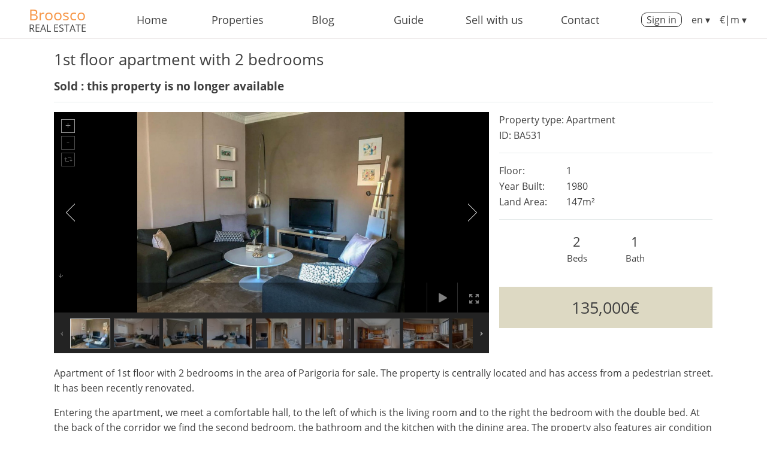

--- FILE ---
content_type: text/html; charset=utf-8
request_url: https://www.broosco.com/en/home+for+sale/Crete/Chania/1st+floor+apartment+with+2+bedrooms/1683/
body_size: 7922
content:
<!DOCTYPE html>
<html lang='en' xmlns='http://www.w3.org/1999/xhtml'>
<head>
<meta charset='utf-8' /><title>1st floor apartment with 2 bedrooms</title><meta name="X-UA-Compatible" content="IE=edge,chrome=1">
<meta name="viewport" content="width=device-width, initial-scale=1, maximum-scale=1"><meta name="description" content="Apartment for sale in -, Crete. 2 Bedrooms, 1 Bathrooms, built in 1980. Distance from City of Chania 2,7km." /><link rel="stylesheet" href="/jscss2/combined_cssconstantsresetResponsive12Styleeditorstyles168009375316800937531553096405168009375316804189531680093753-1680419289.css" type="text/css" media="all" /><link rel="stylesheet" href="/jscss2/controls-1680093753.css" type="text/css" media="all" /><link rel="stylesheet" href="/libs/unitegallery/dist/css/unite-gallery-1680093753.css" type="text/css" media="all" />
                   <link rel="stylesheet" href="/libs/unitegallery/dist/themes/default/ug-theme-default-1680093753.css" type="text/css" media="all" />
        <link rel="stylesheet" href="/jscss2/propertyview-1680418953.css" type="text/css" media="all" /><link rel="stylesheet" href="/jscss2/simplecontact-1680093753.css" type="text/css" media="all" />
        <meta property="og:title" content="1st floor apartment with 2 bedrooms" />
        <meta property="og:site_name" content="Broosco Real Estate" />
        <meta property="og:url" content="https://www.broosco.com/en/home+for+sale/Crete/Chania/1st+floor+apartment+with+2+bedrooms/1683/" />
        <meta property="og:description" content="Apartment of 1st floor with 2 bedrooms in the area of Parigoria for sale. The property is centrally located and has access from a pedestrian street. It has been recently renovated.
Entering the apartment, we meet a comfortable hall, to the left of which is the living room and to the right the bedroom with the double bed. At the back of the corridor we find the second bedroom, the bathroom and the kitchen with the dining area. The proper..." />
        
        <!-- <meta property="fb:app_id" content="" /> -->
        <meta property='og:image' content='https://www.broosco.com/resized/7e3/a9c2062fba0a6af51b035b835ffdd_1600_h_85.jpg' /><link rel='alternate' hreflang='en' href='https://www.broosco.com/en/home+for+sale/Crete/Chania/1st+floor+apartment+with+2+bedrooms/1683/' />
<link rel='alternate' hreflang='el' href='https://www.broosco.com/el/%CE%BA%CE%B1%CF%84%CE%BF%CE%B9%CE%BA%CE%AF%CE%B1+%CF%80%CF%81%CE%BF%CF%82+%CF%80%CF%8E%CE%BB%CE%B7%CF%83%CE%B7/%CE%9A%CF%81%CE%AE%CF%84%CE%B7/%CE%A7%CE%B1%CE%BD%CE%B9%CE%AC/%CE%94%CE%B9%CE%B1%CE%BC%CE%AD%CF%81%CE%B9%CF%83%CE%BC%CE%B1+%CE%BC%CE%B5+2+%CF%85_%CE%B4/1683/' />
<link rel='alternate' hreflang='fr' href='https://www.broosco.com/fr/a+maison+a+vendre/Crete/Can%C3%A9e/Appartement+avec+2+chambres/1683/' />
<link rel='alternate' hreflang='de' href='https://www.broosco.com/de/haus+wohnung+zu+verkaufen/Kreta/Chania/1st+floor+apartment+with+2+bedrooms/1683/' />
<link rel="canonical" href="https://www.broosco.com/en/home+for+sale/Crete/Chania/1st+floor+apartment+with+2+bedrooms/1683/" /></head><body ><script>
  (function(i,s,o,g,r,a,m){i['GoogleAnalyticsObject']=r;i[r]=i[r]||function(){
  (i[r].q=i[r].q||[]).push(arguments)},i[r].l=1*new Date();a=s.createElement(o),
  m=s.getElementsByTagName(o)[0];a.async=1;a.src=g;m.parentNode.insertBefore(a,m)
  })(window,document,'script','//www.google-analytics.com/analytics.js','ga');
  ga('create', 'UA-60045725-1', 'auto');
  
            ga('set', 'dimension1', '1683'); 
            ga('set', 'dimension2', 'info');
            ga('set', 'dimension3', '105');ga('set', 'dimension4', 'en');
  ga('send', 'pageview');
</script>
        <!-- Matomo -->
        <script>
          var _paq = window._paq = window._paq || [];
          /* tracker methods like 'setCustomDimension' should be called before 'trackPageView' */
          _paq.push(['disableCookies']);
          _paq.push(['setCustomDimension', 1, '0001683_en']);_paq.push(['setCustomDimension', 3, '105']);_paq.push(['setCustomDimension', 4, 'en']);
          _paq.push(['trackPageView']);
          _paq.push(['enableLinkTracking']);
          (function() {
            var u='https://www.broosco.com/ms/';
            _paq.push(['setTrackerUrl', u+'matomo.php']);
            _paq.push(['setSiteId', '3']);
            var d=document, g=d.createElement('script'), s=d.getElementsByTagName('script')[0];
            g.async=true; g.src=u+'matomo.js'; s.parentNode.insertBefore(g,s);
          })();
        </script>
        <!-- End Matomo Code -->
        

<div class='container row onlyprint'><div class='col span_12 clr'>broosco.com</div></div><nav><div class="navigation"><div class="navigationcontainer">
			<div class="logocontainer en">
                <span><a href="/" title="Broosco Home">Broosco</a></span><span><a href="/" title="Broosco Home">Real Estate</a></span>
			</div>
        
            <div class="mainmenu">
                <ul><li><a href="/">Home</a></li><li><a href="/en/for_sale/homes/">Properties</a></li><li><a href="/en/blog/">Blog</a></li><li><a href="/en/guide/property-transfer-in-greece/">Guide</a></li><li><a href="/en/sell/">Sell with us</a></li><li><a href="/contact/">Contact</a></li></ul>
            </div>
        <div class="navigationcontainer mobilehamburger"><span onclick="toggleMobileMenu()">&#9776;<span class="mobilemenutext">MENU</span></span></div><div class="toprightlinks"><div class="logincontainer"><a class="button1" href="/login.php?&redirect=https%3A%2F%2Fwww.broosco.com%3A443%2Fen%2Fhome%2Bfor%2Bsale%2FCrete%2FChania%2F1st%2Bfloor%2Bapartment%2Bwith%2B2%2Bbedrooms%2F1683%2F">Sign in</a></div><div class="langtext pointerclass" title="Change language" onclick="openLangOverlay();">en &#9662;</div><div class="globe pointercursor" title="Currency and units" onclick="openCurrencyOverlay();">€|m &#9662;</div></div></div></div><div class='fixedmenuspacer'>&nbsp;</div>
            <div class="mobilemenu">
                <div class="closemobile" onclick="toggleMobileMenu()"></div>
                <ul><li><a href="/">Home</a></li><li><a href="/en/for_sale/homes/">Properties</a></li><li><a href="/en/blog/">Blog</a></li><li><a href="/en/guide/property-transfer-in-greece/">Guide</a></li><li><a href="/en/sell/">Sell with us</a></li><li><a href="/contact/">Contact</a></li></ul>
            </div>
        </nav><main role="main">
<div class="container paddingLRmobile">
    <div class="row gutters">
        <div class="col span_12 clr" >
            <div class="spacer20px"></div>
                        <div class="prshowhead">
                        <div class="prshowtitlelinks"><span class="prcontrol favoritescontrol  sold" data-prid="1683" onclick="togglePrFavorite(1683, this, event)" title=""><i class="iconactive bricon-heart"></i><i class="iconinactive bricon-heart-empty"></i></span></div>
                        
                            <h1>1st floor apartment with 2 bedrooms</h1><h3 class="notforsalesubtitle "> Sold : this property is no longer available</h3>
                        
                </div>
                <div class="clearer divider" style="margin-bottom:1em;margin-top:1em;"></div><div class="container row "><div class="col span_12 "><div id="propertyinfoimagecontainer"><div id="ugallery130497" data-idpostfix="130497" class="aunitegallery" style="width:100%;z-index:100;"><img alt=""
                     src="/resized/7e3/a9c2062fba0a6af51b035b835ffdd_88_h_85.jpg"
                     data-image="/resized/7e3/a9c2062fba0a6af51b035b835ffdd_1600_h_85.jpg"
                     data-description=""
                     ><img alt=""
                     src="/resized/8cc/97beb073f2aa398b58b4d40344a23_88_h_85.jpg"
                     data-image="/resized/8cc/97beb073f2aa398b58b4d40344a23_1600_h_85.jpg"
                     data-description=""
                     ><img alt=""
                     src="/resized/da8/a8eb583fced40a4fbd5ef0f08af7a_88_h_85.jpg"
                     data-image="/resized/da8/a8eb583fced40a4fbd5ef0f08af7a_1600_h_85.jpg"
                     data-description=""
                     ><img alt=""
                     src="/resized/ecb/6ea4990a0e3d133ac5bd8b36f013d_88_h_85.jpg"
                     data-image="/resized/ecb/6ea4990a0e3d133ac5bd8b36f013d_1600_h_85.jpg"
                     data-description=""
                     ><img alt=""
                     src="/resized/586/49b6e1343432c027dfaae3c59dc3e_88_h_85.jpg"
                     data-image="/resized/586/49b6e1343432c027dfaae3c59dc3e_1600_h_85.jpg"
                     data-description=""
                     ><img alt=""
                     src="/resized/096/7fa695579c954000ab02eff6bd069_88_h_85.jpg"
                     data-image="/resized/096/7fa695579c954000ab02eff6bd069_1600_h_85.jpg"
                     data-description=""
                     ><img alt=""
                     src="/resized/73c/003acf13b96c29d9a39ec96322f04_88_h_85.jpg"
                     data-image="/resized/73c/003acf13b96c29d9a39ec96322f04_1600_h_85.jpg"
                     data-description=""
                     ><img alt=""
                     src="/resized/08f/b981cf2efc0d98a7c04734f4d2009_88_h_85.jpg"
                     data-image="/resized/08f/b981cf2efc0d98a7c04734f4d2009_1600_h_85.jpg"
                     data-description=""
                     ><img alt=""
                     src="/resized/6ee/9fb2504949bffa7002b3b0ce7e97b_88_h_85.jpg"
                     data-image="/resized/6ee/9fb2504949bffa7002b3b0ce7e97b_1600_h_85.jpg"
                     data-description=""
                     ><img alt=""
                     src="/resized/ec3/da0c5c1d2eb89164702845e3aa90e_88_h_85.jpg"
                     data-image="/resized/ec3/da0c5c1d2eb89164702845e3aa90e_1600_h_85.jpg"
                     data-description=""
                     ><img alt=""
                     src="/resized/7b8/c37aa9141c4672125ee42185a9107_88_h_85.jpg"
                     data-image="/resized/7b8/c37aa9141c4672125ee42185a9107_1600_h_85.jpg"
                     data-description=""
                     ><img alt=""
                     src="/resized/a88/a77849eb82ff0b18e16f057cc1cab_88_h_85.jpg"
                     data-image="/resized/a88/a77849eb82ff0b18e16f057cc1cab_1600_h_85.jpg"
                     data-description=""
                     ><img alt=""
                     src="/resized/52c/f7e324d6a21a3f175204ee3871127_88_h_85.jpg"
                     data-image="/resized/52c/f7e324d6a21a3f175204ee3871127_1600_h_85.jpg"
                     data-description=""
                     ><img alt=""
                     src="/resized/292/9c29ab2fa557aedb168e58bd5b79c_88_h_85.jpg"
                     data-image="/resized/292/9c29ab2fa557aedb168e58bd5b79c_1600_h_85.jpg"
                     data-description=""
                     ><img alt=""
                     src="/resized/da9/ae8a3173b8f51276235fc58ffeb98_88_h_85.jpg"
                     data-image="/resized/da9/ae8a3173b8f51276235fc58ffeb98_1600_h_85.jpg"
                     data-description=""
                     ><img alt=""
                     src="/resized/285/2cce6c45c4c009170e9194ed53d04_88_h_85.jpg"
                     data-image="/resized/285/2cce6c45c4c009170e9194ed53d04_1600_h_85.jpg"
                     data-description=""
                     ><img alt=""
                     src="/resized/4e0/cc4a7a8bc95fb5e43705b1d92de0b_88_h_85.jpg"
                     data-image="/resized/4e0/cc4a7a8bc95fb5e43705b1d92de0b_1600_h_85.jpg"
                     data-description=""
                     ><img alt=""
                     src="/resized/8cc/d01756b304659b23616c206163db3_88_h_85.jpg"
                     data-image="/resized/8cc/d01756b304659b23616c206163db3_1600_h_85.jpg"
                     data-description=""
                     ><img alt=""
                     src="/resized/936/f3c804210062876c5ea60c12c21e0_88_h_85.jpg"
                     data-image="/resized/936/f3c804210062876c5ea60c12c21e0_1600_h_85.jpg"
                     data-description=""
                     ></div></div><div class='prtablebesideimgcontainer'><table class="prtablebesideimg width100"><tr><td colspan="2" style="position:relative">Property type: Apartment</td></tr><tr><td colspan="2">ID: BA531</td></tr></table><div class="divider spacer" style=""></div><table class="prtablebesideimg secondndtdleftpadding"><tr><td>Floor:</td><td>1</td></tr><tr><td>Year Built:</td><td>1980</td></tr><tr><td>Land Area:</td><td>147m²</td></tr></table><div class="divider spacer" style=""></div><table class="prtablebesideimg width100"><tr><td colspan="2"><table class="prtablebesideimgbedsbaths"><tr><td style=""><div class='review2rows bed'>2<br><span>Beds</span></div></td><td style=""><div class='review2rows bath'>1<br><span>Bath</span></div></td></tr></table></td></tr></table><div class="purchaseprice2">135,000€</div><table class="prtablebesideimg width100"></table></div></div></div><div class="row"><div class="span_12"><div class="prviewdescr biggerlineheight"><p>Apartment of 1st floor with 2 bedrooms in the area of Parigoria for sale. The property is centrally located and has access from a pedestrian street. It has been recently renovated.</p>
<p>Entering the apartment, we meet a comfortable hall, to the left of which is the living room and to the right the bedroom with the double bed. At the back of the corridor we find the second bedroom, the bathroom and the kitchen with the dining area. The property also features air condition units, solar water heater and storage.</p>
<p>The apartment is located within walking distance of both the beach of Nea Chora and the Golden Coast (Hrisi Akti) while the city centre is less than 3 km away.</p></div></div></div><div class="row"><div class="span_12"><h2  class="sectionheading">Features</h2></div><table class="propertyfeatures en"><tr><td><span>Facilities</span></td><td><span class='propertyattribute '>Storage room</span><span class="featureseparator">|</span></td></tr></table><table class="propertyfeatures en"><tr><td><span>Amenities</span></td><td><span class='propertyattribute '>Fitted kitchen</span><span class="featureseparator">|</span><span class='propertyattribute '>Telephone line</span><span class="featureseparator">|</span><span class='propertyattribute '>Internet access</span><span class="featureseparator">|</span></td></tr></table><table class="propertyfeatures en"><tr><td><span>Security</span></td><td><span class='propertyattribute '>Penthouse</span><span class="featureseparator">|</span></td></tr></table><table class="propertyfeatures en"><tr><td><span>Heating/Cooling</span></td><td><span class='propertyattribute '>Aircondition</span><span class="featureseparator">|</span></td></tr></table><table class="propertyfeatures en"><tr><td><span>Energy Performance</span></td><td><span class='propertyattribute '>Energy class: Ζ</span><span class="featureseparator">|</span><span class='propertyattribute '>Solarwater heater</span><span class="featureseparator">|</span></td></tr></table><table class="propertyfeatures en"><tr><td><span>View</span></td><td><span class='propertyattribute '>Mountain</span><span class="featureseparator">|</span><span class='propertyattribute '>City</span><span class="featureseparator">|</span></td></tr></table></div><div class="row"><div class="span_12"><h2   class="sectionheading">Location: -</h2></div></div><div class="row"><div class="span_4 col"><div class="distancetablecontainer"><h3 class="keyfeaturesheading2 distance">Points of Interest</h3><table class="keyfeaturestable distance"><tr><td>City of Chania</td><td>2,7km</td></tr><tr><td>Chania Airport</td><td>16,1km</td></tr><tr><td>Souda Harbour (Chania)</td><td>8,2km</td></tr><tr><td>Chania Hospital</td><td>4,6km</td></tr><tr><td>Venetian Harbor</td><td>3,2km</td></tr></table></div><div class="distancetablecontainer"><h3 class="keyfeaturesheading2 distance">Settlements</h3><table class="keyfeaturestable distance"><tr><td>Agii Apostoloi</td><td>2,4km</td></tr><tr><td>Daratsos</td><td>2,8km</td></tr><tr><td>Pervolia</td><td>3,6km</td></tr><tr><td>Galatas</td><td>3,8km</td></tr><tr><td>Mournies</td><td>4,6km</td></tr></table></div><div class="distancetablecontainer"><h3 class="keyfeaturesheading2 distance">Beaches</h3><table class="keyfeaturestable distance"><tr><td>Hrisi Akti</td><td>1,4km</td></tr><tr><td>Nea Chora</td><td>1,4km</td></tr><tr><td>Agii Apostoli</td><td>2,3km</td></tr><tr><td>Glaros</td><td>2,6km</td></tr><tr><td>Koum Kapi</td><td>3,2km</td></tr></table></div>			</div>				<div class="span_8 col">				<div id="map-canvas"></div>			</div>	</div><div class='row'><div class='col span_12'><h2 class="sectionheading">Cost and Taxes</h2></div></div><div class='row'><div class='col span_6'><table class="coststable"><tr class="costsspecialrow"><td>Asking Price</td><td>135,000€</td></tr></table><table class="coststable"><tr><td>Real Estate transfer tax</td><td>4,172€</td></tr><tr><td>Value added tax</td><td>-</td></tr><tr class="costsspecialrow"><td>Estimated total ammount for taxes</td><td>4,172€</td></tr></table><table class="coststable"><tr><td>Estimated Realtor 's commission</td><td>3,348€</td></tr><tr><td>Estimated Notary 's Fees</td><td>2,511€</td></tr><tr><td>Estimated Attorney 's Fees  (optional)</td><td>2,511€</td></tr><tr class="costsspecialrow"><td>Total amount for fees (VAT is included)</td><td>8,370€</td></tr></table><table class="coststable"><tr><td>Land Registry</td><td>810€</td></tr><tr><td>Closing costs</td><td>-</td></tr><tr class="costsspecialrow"><td>Total potential expenses</td><td>810€</td></tr></table></div><div class='col span_6'><div class="coststotaldiv"><div>Estimated Total Buying Cost</div><div class="coststotaldiv2">148,352€</div></div></div></div><div class='row'  ><div class='col span_6'><div class='row' id='notesarea' ><div class='col span_12'><h2 class="sectionheading" style="">My Notes</h2></div></div><div id="notewidget" class="row" ><div class="col span_12 "><section class='contentitems'></section><p>Please <a href='/login.php?&redirect=https%3A%2F%2Fwww.broosco.com%3A443%2Fen%2Fhome%2Bfor%2Bsale%2FCrete%2FChania%2F1st%2Bfloor%2Bapartment%2Bwith%2B2%2Bbedrooms%2F1683%2F%23notesarea'>Sign in</a> to use tis functionality</p><p>&nbsp;</p><p>Don&#39;t have an account? <a href='/signup.php?'>Sign up now!</a> </div></div></div><div class='col span_6'><div class='row'><div class='col span_12'><h2 class="sectionheading">Request more Info</h2></div></div><div class="row"><div class="col span_12 "><p style='margin-bottom:0.4em;font-size:110%;font-weight:bold;'>1st floor apartment with 2 bedrooms | <span style='font-weight:normal'>ID: BA531</span></p><form action="#0" class="simplecontactform ">
                <input type="hidden" name="formtype" value="more info">
                <input type="hidden" name="relatedPropertyId" value="1683">
                <div class="contactfields"><input type="text" name="fullname" id="fullnameid" value="" placeholder="Full name" required><input type="email" name="email" id="emailid" value="" placeholder="Email address" required><input type="text" name="tel" id="telid" value="" placeholder="Phone number" required></div><div class="messagefield"><textarea name="message" id="messageid" required placeholder="Any questions for us?"></textarea></div><button onclick="submitsimplecontactform(event)">Send</button></form>
            <p class="successmessage" style="display:none">Your message has been sent.</p></div></div></div></div><div class='row'><div class='col span_12'><h2 class="sectionheading">Similar Properties</h2></div></div><div class='row'><div class='col span_12'><label>Distance <select id='similarradius' onchange='refreshSimilar()'><option value='5'>up to 5km</option><option selected value='10'>up to 10km</option><option value='20'>up to 20km</option><option value='30'>up to 30km</option></select></label></div></div>            <div class="row">            <div class="col span_12 similarcontent">                            </div>            </div>                                    
			

		</div>

	</div>
</div>
</main>
<footer role="contentinfo">
            <div class="container_extended lightbg footerabout">
                <div class="container paddingLRmobile">
                    <div class="row gutters row1">
                        <div class="col span_6 clr">Broosco Real Estate</div>
                        <div class="col span_6 clr">
                        <a class="fb" rel="noopener"  target="_blank" title="Visit us on Facebook" href="https://www.facebook.com/pages/broosco/1557098884548807"></a>
                        <a class="tw" rel="noopener" target="_blank" title="Visit us on Twitter" href="https://twitter.com/BrooscoRE"></a>
                        <a class="in" rel="noopener" target="_blank" title="Visit us on Instagram" href="https://www.instagram.com/broosco_realestate_chania/"></a>
                        <a class="yt" rel="noopener" target="_blank" title="Visit us on Youtube" href="https://www.youtube.com/channel/UCRZ90guM7Uii5hiWb2APZKA/feed"></a>
                        <a class="pi" rel="noopener" target="_blank" title="Visit us on Pinterest" href="https://gr.pinterest.com/brooscorealestate/"></a>
                        </div>
                    </div>
                    <div class="row gutters row2">
                        <div class="col span_12 clr"></div>
                    </div>
                </div>
            </div>
            
            <div class="container_extended darkbg footercolumns">
                <div class="container paddingLRmobile">
                    <div class="row gutters">
                        <div  class="col span_12 clr col4col2col1">
                            <div class="">
                                <h3>The company</h3>
                                <!--<div class="footerheading">Property Consultans LP</div>-->
                                <p class="specialfootercolor">License No: 186541958000</p>
                                <p class="specialfootercolor">VAT Nr: EL130224476</p>
                                <p class="specialfootercolor">Established: 2014</p>
                                <p class="footerbroosco"><span>Broosco</span><span>Real Estate</span></p>
                                <div class="spacer20px"></div>
                            </div>
                            <div class=""><h3>Get in touch</h3>
                                <div class="footerheading">Office address</div>
                                <p class="specialfootercolor">Akrotiri, Chania<br>
                                Chania, Crete, Greece</p>
                                <div class="footerheading">Call us</div>
                                <p class="specialfootercolor"><a href="tel:+30 28210 28104">+30 28210 28104</a></p>
                                <div class="footerheading">E-mail address</div>
                                <p class="specialfootercolor"><a href="mailto:info@broosco.com">info@broosco.com</a></p>
                                <div class="spacer20px"></div>
                            </div>
                            <div class=""><h3>Quick links</h3>
                                <p class="specialfootercolor"><a href="/">Home</a></p>
                                <p class="specialfootercolor"><a href="/en/about/">About us</a></p>
                                <!--<p class="specialfootercolor"><a href="/contact/">Contact us</a></p>-->
                                <!--<p class="specialfootercolor"><a href="/en/guide/property-transfer-in-greece/">Property Transfer in Greece</a></p>-->
                                <p class="specialfootercolor"><a href="/en/tools/total-cost/">Broosco Tools</a></p>
                                <p class="specialfootercolor"><a title="Residential properties for sale" href="/en/for_sale/homes/">Homes</a></p>
                                <p class="specialfootercolor"><a title="Land plots for sale" href="/en/for_sale/land/">Land</a></p>
                                <p class="specialfootercolor"><a title="Search for properties by map" href="/search/">Search by map</a></p>
                                <p class="specialfootercolor"><a title="Read our privacy policy" href="/privacy/">Privacy</a></p>
                                <div class="spacer20px"></div>
                            </div>
                            <div class=""><h3>Become a member</h3>
                                <p class="specialfootercolor">Become a Member of Broosco for free and gain access to on line tools that will upgrade your user experience.</p>
                                <div class="spacer15px"></div>
                                <a href="/signup.php" class="button3">Sign up</a>
                                <div class="spacer5px"></div>
                                <a href="/accounts/" class="button3 advantages">See all your advantages</a>
                                <div class="spacer20px"></div>
                            </div>
                        </div>
                    </div>
                </div>
            </div>
            </footer><link rel="stylesheet" href="/jscss2/overlay-1680093753.css" type="text/css" media="all" /><script  src="/jscss2/overlay-1680093753.js" charset="utf-8"></script> 
            <div id="currencyOverlay" class="overlay">

              <!-- Overlay content -->
              <div class="overlay-content">
                <a href="javascript:void(0)" class="closebtn" onclick="closeCurrencyOverlay()">&times;</a>

                <table><tr><th>Currency</th><th>&nbsp;&nbsp;&nbsp;&nbsp;&nbsp;&nbsp;&nbsp;</th><th>Units</th></tr><tr><td><ul><li><label><input type="radio" name="currencysetting" value="EUR"> EUR &euro;</label></li><li><label><input type="radio" name="currencysetting" value="USD" title="1&euro;=1.17420USD $"> USD - $ - </label></li><li><label><input type="radio" name="currencysetting" value="GBP" title="1&euro;=0.86810GBP £"> GBP - £ - </label></li></ul></td><td>&nbsp;</td><td><ul><li><label><input type="radio" name="metricsetting" value="m"> m/km/m²</label></li><li><label><input type="radio" name="metricsetting" value="f"> ft/mi/ft²</label></li></ul></td></tr></table><div class='button1 updatecurrencysettings' onclick='updateCurrencySettings()'>Save</div>

              </div>

            </div>
        
            <div id="langOverlay" class="overlay">
              <div class="overlay-content">
                <a href="javascript:void(0)" class="closebtn" onclick="closeLangOverlay()">&times;</a>

                <ul class="langmenu"><li><a  class="current"  href="/en/home+for+sale/Crete/Chania/1st+floor+apartment+with+2+bedrooms/1683/">English</a></li><li><a  href="/el/%CE%BA%CE%B1%CF%84%CE%BF%CE%B9%CE%BA%CE%AF%CE%B1+%CF%80%CF%81%CE%BF%CF%82+%CF%80%CF%8E%CE%BB%CE%B7%CF%83%CE%B7/%CE%9A%CF%81%CE%AE%CF%84%CE%B7/%CE%A7%CE%B1%CE%BD%CE%B9%CE%AC/%CE%94%CE%B9%CE%B1%CE%BC%CE%AD%CF%81%CE%B9%CF%83%CE%BC%CE%B1+%CE%BC%CE%B5+2+%CF%85_%CE%B4/1683/">Ελληνικά</a></li><li><a  href="/fr/a+maison+a+vendre/Crete/Can%C3%A9e/Appartement+avec+2+chambres/1683/">Français</a></li><li><a  href="/de/haus+wohnung+zu+verkaufen/Kreta/Chania/1st+floor+apartment+with+2+bedrooms/1683/">Deutsch</a></li></ul>

              </div>

            </div>
        <script src="https://ajax.googleapis.com/ajax/libs/jquery/3.2.1/jquery.min.js"></script><script>var BASE_URI='/';var PROPERTY_IMAGES_FOLDERNAME='propertyimages';var lang='en';var globalCurrency='EUR';var globalMetric='m';var isLogedIn=!1;var LANGS=["en","el","fr","de","ru"];var propertiesInFav=null</script><script  src="/jscss/realcommon-1668611472.js" charset="utf-8"></script> <script src="/jscss2/simplecontact-1680093753.js" charset="utf-8"></script> <script  src="//maps.googleapis.com/maps/api/js?v=3&amp;key=AIzaSyBK8fcGUY20M2VJKkLnkXFoyMr8siG0zOs"></script><link rel="stylesheet" type="text/css" href="/jscss/similar.css?a=2" media="all"><script type="text/javascript" src="/jscss/similar.js"></script><script src='/libs/unitegallery/dist/js/unitegallery.min.js' ></script><script  src="/libs/unitegallery/dist/themes/default/ug-theme-default-1680093753.js" ></script> <script  src="/jscss2/property-1680093753.js" ></script>         <script>
            var isResidential = false;
            var propertyId = 0;
            var similarwithpool = false;
            isResidential = true;
propertyId = 1683;
                var map;
                function initialize() {

                          var myLatlng = null;
                          var hasCoords = false;
                          myLatlng = new google.maps.LatLng(35.505926889855,23.998652968025);hasCoords = true;                          if (!hasCoords)
                              myLatlng = new google.maps.LatLng(35.515321,24.018159);

                          var isDraggable = $(document).width() > 600 ? true : false; // If document (your website) is wider than 480px, isDraggable = true, else isDraggable = false

                  var mapOptions = {
                                draggable: isDraggable,
                                scrollwheel: isDraggable,
                    zoom: 15,
                                streetViewControl: false,
                                maxZoom: 15,
                    center: myLatlng,
                                scrollwheel: false,
                                mapTypeId:google.maps.MapTypeId.HYBRID
                  };
                  map = new google.maps.Map(document.getElementById('map-canvas'),  mapOptions);
                          if (hasCoords) {
                            var marker = new google.maps.Marker({
                                position: myLatlng,
                                map: map,
                                title: 'Location of property'
                                });
                            }
                            // Create the DIV to hold the control and call the HomeControl() constructor
                            // passing in this DIV.
                            var homeControlDiv = document.createElement('div');
                            var homeControl = new CenterControl(homeControlDiv, map);

                            homeControlDiv.index = 1;
                            map.controls[google.maps.ControlPosition.TOP_RIGHT].push(homeControlDiv);
                }
                        function CenterControl(controlDiv, map) {

                          // Set CSS styles for the DIV containing the control
                          // Setting padding to 5 px will offset the control
                          // from the edge of the map.
                          controlDiv.style.padding = '5px';

                          // Set CSS for the control border.
                          var controlUI = document.createElement('div');
                          controlUI.style.backgroundColor = 'white';
                          controlUI.style.borderStyle = 'solid';
                          controlUI.style.borderWidth = '2px';
                          controlUI.style.cursor = 'pointer';
                          controlUI.style.textAlign = 'center';
                          controlUI.title = 'Click to set the map to Home';
                          controlDiv.appendChild(controlUI);

                          // Set CSS for the control interior.
                          var controlText = document.createElement('div');
                          controlText.style.fontFamily = 'Arial,sans-serif';
                          controlText.style.fontSize = '12px';
                          controlText.style.paddingLeft = '4px';
                          controlText.style.paddingRight = '4px';
                          controlText.innerHTML = '<strong>Recenter map on property</strong>';
                          controlUI.appendChild(controlText);

                          // Setup the click event listeners: simply set the map to Chicago.
                          controlUI.addEventListener('click', function() {
                            map.setCenter(new google.maps.LatLng(35.505926889855,23.998652968025))
                          });
                        }

                window.addEventListener('load', initialize);
            </script>
        <script  src="/jscss2/controltoggle-1680093753.js" charset="utf-8"></script> <link rel="stylesheet" type="text/css" href="/libs/fontello-13a9881e/css/fontello.css" media="all">
            <div id="loginOverlay" class="overlay">

              <!-- Overlay content -->
              <div class="overlay-content">
                <a href="javascript:void(0)" class="closebtn" onclick="closeLoginOverlay()">&times;</a>

                <p>Please  <a href='/login.php?&redirect=https%3A%2F%2Fwww.broosco.com%3A443%2Fen%2Fhome%2Bfor%2Bsale%2FCrete%2FChania%2F1st%2Bfloor%2Bapartment%2Bwith%2B2%2Bbedrooms%2F1683%2F'>Sign in</a> to use this functionality</p><p>Don&#39;t have an account? <a href='/signup.php?'>Sign up now!</a></p><p><a href='/accounts?'>see all your advantages</a></p>

              </div>

            </div>
        <!-- bottom scripts --><script>var uniteApi130497;jQuery(document).ready(function(){uniteApi130497=jQuery("#ugallery130497").unitegallery({"slider_textpanel_enable_title":!1,"thumb_fixed_size":!1,"slider_scale_mode":"down"})})</script></body></html>

--- FILE ---
content_type: text/css
request_url: https://www.broosco.com/libs/unitegallery/dist/css/unite-gallery-1680093753.css
body_size: 51585
content:
.ug-gallery-wrapper,.ug-gallery-wrapper *{transition:all!important;-o-transition:all!important;-webkit-transition:all;-moz-transition:all!important;-ms-transition:all!important;max-width:none}.ug-gallery-wrapper{z-index:0}.ug-item-wrapper img{width:auto;max-width:none;margin:0;padding:0}.ug-videoplayer-wrapper video{height:100%;width:100%;visibility:visible!important}.ug-rtl{direction:rtl}.ug-gallery-wrapper{overflow:hidden;position:relative;font-family:Arial,Helvetica,sans-serif}.ug-error-message{text-align:center;padding-top:30px;padding-bottom:30px;font-size:20px;color:#F30D0D}.ug-error-message-wrapper{width:100%;height:100%;border:1px solid black}.ug-gallery-wrapper .ug-canvas-pie{position:absolute;z-index:4}.ug-gallery-wrapper .ug-progress-bar{position:absolute;overflow:hidden;z-index:4}.ug-gallery-wrapper .ug-progress-bar-inner{xposition:absolute}.ug-gallery-wrapper.ug-fullscreen{height:100%!important;width:100%!important;max-width:none!important;max-height:none!important}.ug-gallery-wrapper.ug-fake-fullscreen{position:fixed!important;height:auto!important;width:auto!important;max-width:none!important;max-height:none!important;margin:0px!important;padding:0px!important;top:0px!important;left:0px!important;bottom:0px!important;right:0px!important;z-index:999999!important}.ug-body-fullscreen{overflow:hidden!important;height:100%!important;width:100%!important;margin:0px!important;padding:0px!important}.ug-gallery-wrapper .ug-preloader-trans{display:block;height:35px;width:32px;height:32px;background-image:url(../images/loader_skype_trans.gif);background-repeat:no-repeat}.ug-gallery-wrapper .ug-slider-wrapper{position:absolute;overflow:hidden;z-index:1;background-color:#000}.ug-slider-wrapper .ug-slide-wrapper{position:absolute}.ug-slide-wrapper.ug-slide-clickable{cursor:pointer}.ug-slider-wrapper .ug-slider-inner{position:absolute;z-index:0}.ug-slider-wrapper .ug-item-wrapper{position:absolute;overflow:hidden}.ug-slider-wrapper,.ug-item-wrapper img{-webkit-user-select:none;-moz-user-select:none;-ms-user-select:none;max-width:none!important;box-sizing:border-box}.ug-slider-wrapper .ug-slider-preloader{position:absolute;z-index:1;border:2px solid #fff;border-radius:6px;background-color:#fff;background-position:center center;background-repeat:no-repeat}.ug-slider-preloader.ug-loader1{width:30px;height:30px;background-image:url([data-uri])}.ug-slider-preloader.ug-loader1.ug-loader-black{background-image:url(../images/loader-black1.gif)}.ug-slider-preloader.ug-loader2{width:32px;height:32px;background-image:url(../images/loader-white2.gif)}.ug-slider-preloader.ug-loader2.ug-loader-black{background-image:url(../images/loader-black2.gif)}.ug-slider-preloader.ug-loader3{width:38px;height:38px;background-image:url(../images/loader-white3.gif)}.ug-slider-preloader.ug-loader3.ug-loader-black{background-image:url(../images/loader-black3.gif)}.ug-slider-preloader.ug-loader4{width:32px;height:32px;background-image:url(../images/loader-white4.gif);background-color:white}.ug-slider-preloader.ug-loader4.ug-loader-black{background-image:url(../images/loader-black4.gif)}.ug-slider-preloader.ug-loader5{width:60px;height:8px;background-image:url(../images/loader-white5.gif);background-color:white;border:none;border-radius:0}.ug-slider-preloader.ug-loader5.ug-loader-black{background-image:url(../images/loader-black5.gif);border:2px solid #000}.ug-slider-preloader.ug-loader6{width:32px;height:32px;background-image:url([data-uri])}.ug-slider-preloader.ug-loader6.ug-loader-black{background-image:url([data-uri])}.ug-slider-preloader.ug-loader7{width:32px;height:10px;background-image:url([data-uri]);border-width:3px;border-radius:3px}.ug-slider-preloader.ug-loader7.ug-loader-black{background-image:url([data-uri])}.ug-slider-preloader.ug-loader-black{border-color:#000;background-color:#000}.ug-slider-preloader.ug-loader-nobg{background-color:transparent}.ug-slider-wrapper .ug-button-videoplay{position:absolute;z-index:2;cursor:pointer}.ug-slider-wrapper .ug-button-videoplay.ug-type-square{width:86px;height:66px;background-image:url([data-uri]);background-position:0 -66px}.ug-slider-wrapper .ug-button-videoplay.ug-type-square.ug-button-hover{background-position:0 0}.ug-slider-wrapper .ug-button-videoplay.ug-type-round{width:76px;height:76px;background-image:url([data-uri]);opacity:.9;filter:alpha(opacity=90);transition:all 0.3s ease 0s!important}.ug-slider-wrapper .ug-button-videoplay.ug-type-round.ug-button-hover{opacity:1;filter:alpha(opacity=100);transition:all 0.3s ease 0s!important}.ug-gallery-wrapper .ug-videoplayer{position:absolute;z-index:100;background-color:#000;background-image:url(../images/loader-black1.gif);background-repeat:no-repeat;background-position:center center;box-sizing:border-box;-moz-box-sizing:border-box}.ug-videoplayer .ug-videoplayer-wrapper{width:100%;height:100%;background-color:#000;background-image:url(../images/loader-black1.gif);background-repeat:no-repeat;background-position:center center}.ug-videoplayer .ug-videoplayer-button-close{position:absolute;height:64px;width:64px;background-image:url([data-uri]);cursor:pointer;z-index:1000}.ug-videoplayer .ug-videoplayer-button-close:hover{background-position:0 -64px}.ug-gallery-wrapper .ug-thumbs-strip,.ug-gallery-wrapper .ug-thumbs-grid{position:absolute;overflow:hidden;-webkit-user-select:none;-moz-user-select:none;-ms-user-select:none;xbackground-color:green;z-index:10}.ug-thumbs-strip.ug-dragging{xcursor:-webkit-grab;xcursor:-moz-grab}.ug-gallery-wrapper .ug-thumbs-strip-inner,.ug-gallery-wrapper .ug-thumbs-grid-inner{position:absolute}.ug-thumb-wrapper.ug-thumb-generated{position:absolute;overflow:hidden;-webkit-user-select:none;-moz-user-select:none;-ms-user-select:none;box-sizing:border-box;-moz-box-sizing:border-box}.ug-thumb-wrapper.ug-thumb-generated .ug-thumb-loader,.ug-thumb-wrapper.ug-thumb-generated .ug-thumb-error{position:absolute;top:0;left:0;background-repeat:no-repeat;background-position:center center}.ug-thumb-wrapper .ug-thumb-border-overlay{position:absolute;top:0;left:0;z-index:4;box-sizing:border-box;-moz-box-sizing:border-box;border-style:solid}.ug-thumb-wrapper .ug-thumb-overlay{position:absolute;top:0;left:0;z-index:3}.ug-thumb-wrapper.ug-thumb-generated .ug-thumb-loader-dark{background-image:url([data-uri])}.ug-thumb-wrapper.ug-thumb-generated .ug-thumb-loader-bright{background-image:url([data-uri])}.ug-thumb-wrapper.ug-thumb-generated .ug-thumb-error{background-image:url([data-uri])}.ug-thumb-wrapper.ug-thumb-generated img{position:absolute;z-index:1;max-width:none!important}.ug-thumb-wrapper.ug-thumb-generated img.ug-thumb-image-overlay{position:absolute;z-index:2;max-width:none!important}img.ug-bw-effect{filter:grayscale(100%);filter:url("data:image/svg+xml;utf8,<svg xmlns=\'http://www.w3.org/2000/svg\'><filter id=\'grayscale\'><feColorMatrix type=\'matrix\' values=\'0.3333 0.3333 0.3333 0 0 0.3333 0.3333 0.3333 0 0 0.3333 0.3333 0.3333 0 0 0 0 0 1 0\'/></filter></svg>#grayscale");-moz-filter:grayscale(100%);-webkit-filter:grayscale(100%)}img.ug-blur-effect{filter:blur(.8px);-webkit-filter:blur(.8px);-moz-filter:blur(.8px);-o-filter:blur(.8px);-ms-filter:blur(.8px);filter:url("data:image/svg+xml;utf8,<svg xmlns=\'http://www.w3.org/2000/svg\'><filter id='blur'><feGaussianBlur stdDeviation=\'0.8\' /></filter></svg>#blur");filter:progid:DXImageTransform.Microsoft.Blur(PixelRadius='0.8')}img.ug-sepia-effect{-webkit-filter:sepia(1);-webkit-filter:sepia(100%);-moz-filter:sepia(100%);-ms-filter:sepia(100%);-o-filter:sepia(100%);filter:url("data:image/svg+xml;utf8,<svg xmlns=\'http://www.w3.org/2000/svg\'><filter id=\'sepia\'><feColorMatrix values=\'0.14 0.45 0.05 0 0 0.12 0.39 0.04 0 0 0.08 0.28 0.03 0 0 0 0 0 1 0\' /></filter></svg>#sepia");filter:sepia(100%);background-color:#5E2612;filter:alpha(opacity=50);zoom:1}.ug-gallery-wrapper .ug-bullets{position:absolute;top:0;left:0;margin:0;padding:0}.ug-gallery-wrapper .ug-bullets .ug-bullet{background-repeat:no-repeat;cursor:pointer;display:block;float:left;z-index:2}.ug-gallery-wrapper .ug-bullets .ug-bullet:first-child{margin-left:0}.ug-gallery-wrapper .ug-textpanel{position:absolute;overflow:hidden}.ug-slider-wrapper .ug-textpanel{z-index:2}.ug-gallery-wrapper .ug-textpanel-bg,.ug-gallery-wrapper .ug-textpanel-title,.ug-gallery-wrapper .ug-textpanel-description{display:block;position:absolute;margin:0;padding:0}.ug-gallery-wrapper .ug-textpanel-bg{background-color:#000;opacity:.4;filter:alpha(opacity=40);z-index:1}.ug-textpanel-textwrapper{overflow:hidden}.ug-gallery-wrapper .ug-textpanel-title{font-size:16px;font-weight:700;color:white;text-align:left;z-index:2}.ug-gallery-wrapper .ug-textpanel-description{font-size:14px;color:white;text-align:left;z-index:3}.ug-slider-wrapper .ug-zoompanel{position:absolute;top:200px;left:100px}.ug-zoompanel .ug-zoompanel-button{background-repeat:no-repeat;cursor:pointer;display:block}.ug-gallery-wrapper .ug-arrow-left{position:absolute;background-repeat:no-repeat;display:block;cursor:pointer}.ug-gallery-wrapper .ug-arrow-right{position:absolute;background-repeat:no-repeat;cursor:pointer}.ug-gallery-wrapper .ug-grid-panel{position:absolute;background-color:#000;xbackground-color:blue;z-index:2}.ug-gallery-wrapper .ug-grid-panel .grid-arrow{position:absolute;background-repeat:no-repeat;cursor:pointer;z-index:11}.ug-gallery-wrapper .ug-grid-panel .grid-arrow.ug-button-disabled{cursor:default}.ug-gallery-wrapper .ug-panel-handle-tip{position:absolute;z-index:13;cursor:pointer}.ug-gallery-wrapper .ug-overlay-disabled{position:absolute;z-index:100;width:100%;height:100%;background-color:#000;opacity:.3;filter:alpha(opacity=30);background-image:url([data-uri])}.ug-gallery-wrapper .ug-strip-panel{position:absolute;background-color:#000;z-index:2}.ug-strip-panel .ug-strip-arrow{position:absolute;cursor:pointer}.ug-strip-panel .ug-strip-arrow.ug-button-disabled{cursor:default}.ug-strip-panel .ug-strip-arrow-tip{position:absolute}.ug-thumb-wrapper.ug-tile{display:block;position:absolute;box-sizing:border-box;-moz-box-sizing:border-box;overflow:hidden;padding:0;margin:0}.ug-tile .ug-tile-cloneswrapper{position:absolute;width:0;height:0;top:0;left:0;overflow:hidden;opacity:0;filter:alpha(opacity=90)}.ug-tiles-transit.ug-tiles-transition-active .ug-thumb-wrapper.ug-tile,.ug-tiles-transit.ug-tiles-transition-active .ug-thumb-wrapper.ug-tile .ug-trans-enabled{transition:left 0.7s ease 0s,top 0.7s ease 0s,width 0.7s ease 0s,height 0.7s ease 0s!important}.ug-thumb-wrapper.ug-tile.ug-tile-clickable{cursor:pointer}.ug-thumb-wrapper.ug-tile .ug-image-container{position:absolute;overflow:hidden;z-index:1;top:0;left:0}.ug-thumb-wrapper.ug-tile img.ug-thumb-image{-webkit-user-select:none;-moz-user-select:none;-ms-user-select:none;max-width:none!important;max-height:none!important;display:block;border:none;padding:0px!important;margin:0px!important;width:auto;height:auto;position:absolute}.ug-thumb-wrapper.ug-tile .ug-tile-image-overlay{position:absolute;overflow:hidden;z-index:2;top:0;left:0}.ug-thumb-wrapper.ug-tile .ug-tile-image-overlay img{width:100%;max-width:none!important}.ug-tiletype-justified .ug-thumb-wrapper.ug-tile .ug-tile-image-overlay img{height:100%;max-width:none!important}.ug-thumb-wrapper.ug-tile .ug-tile-icon{position:absolute;width:38px;height:38px;background-repeat:no-repeat;background-position:0 0;xbackground-color:green;z-index:6;top:1px;left:1px;cursor:pointer}.ug-thumb-wrapper.ug-tile .ug-tile-icon.ug-icon-link{background-image:url([data-uri])}.ug-thumb-wrapper.ug-tile .ug-tile-icon.ug-icon-zoom{background-image:url([data-uri])}.ug-thumb-wrapper.ug-tile .ug-tile-icon.ug-icon-play{background-image:url([data-uri])}.ug-thumb-wrapper.ug-tile .ug-tile-icon:hover{background-position:0 -38px}.ug-thumbs-grid .ug-tile-image-overlay img{width:auto;height:auto;position:absolute;max-width:none!important}.ug-tile .ug-textpanel{z-index:5;cursor:default}.ug-tile.ug-tile-clickable .ug-textpanel{cursor:pointer}.ug-tile .ug-textpanel-title{font-size:14px;font-weight:700}.ug-gallery-wrapper .ug-carousel-wrapper{position:absolute;overflow:hidden}.ug-gallery-wrapper .ug-carousel-inner{position:absolute}.ug-gallery-wrapper.ug-lightbox{display:none;position:fixed;border:none;padding:0;margin:0;outline:invert none medium;overflow:hidden;top:0;left:0;width:100%;height:100%;max-width:none!important;max-height:none!important;z-index:999999}.ug-lightbox .ug-lightbox-top-panel{position:absolute;z-index:2}.ug-lightbox .ug-lightbox-top-panel-overlay{width:100%;height:100%;position:absolute;background-color:#000;opacity:.4;filter:alpha(opacity=40)}.ug-lightbox .ug-lightbox-overlay{z-index:1;width:100%;height:100%;background-color:#000;opacity:1}.ug-lightbox .ug-slider-wrapper{z-index:1;xbackground-color:green;background-color:transparent!important}.ug-lightbox .ug-textpanel{z-index:2}.ug-lightbox .ug-lightbox-arrow-left,.ug-lightbox .ug-lightbox-arrow-right{position:absolute;width:50px;height:55px;background-repeat:no-repeat;background-image:url([data-uri]);background-position:0 0;z-index:3;cursor:pointer}.ug-lightbox .ug-lightbox-arrow-right{background-image:url([data-uri])}.ug-lightbox .ug-lightbox-button-close{position:absolute;width:36px;height:36px;background-repeat:no-repeat;background-image:url([data-uri]);background-position:0 0;z-index:4;cursor:pointer}.ug-lightbox-compact .ug-lightbox-button-close{width:45px;height:41px;background-image:url([data-uri])}.ug-lightbox .ug-lightbox-arrow-left.ug-arrow-hover,.ug-lightbox .ug-lightbox-arrow-right.ug-arrow-hover{background-position:0 -55px}.ug-lightbox .ug-lightbox-button-close.ug-button-hover{background-position:0 -35px}.ug-lightbox-compact .ug-lightbox-button-close.ug-button-hover{background-position:0 -40px}.ug-lightbox .ug-lightbox-numbers{position:absolute;color:#e5e5e5;font-size:12px;top:14px;left:8px;z-index:3}.ug-lightbox-compact .ug-lightbox-numbers{font-size:14px;padding-right:5px;padding-top:7px}.ug-lightbox .ug-textpanel-title,.ug-lightbox .ug-textpanel-description{font-size:14px;font-weight:400;color:#e5e5e5}.ug-lightbox-compact .ug-textpanel-title,.ug-lightbox-compact .ug-textpanel-description{color:#F3F3F3;font-size:16px}.ug-loadmore-wrapper{margin-top:20px;text-align:center}.ug-loadmore-wrapper .ug-loadmore-button{display:inline-block;padding:5px;border:1px solid #939393;text-decoration:none;color:#4F4F4F}.ug-loadmore-wrapper .ug-loadmore-error{color:red}.ug-loadmore-wrapper .ug-loadmore-button:hover{background-color:#F0F0F0;color:#515151}.ug-loadmore-wrapper .ug-loadmore-loader{color:#515151}.ug-tabs-wrapper{margin-top:0;margin-bottom:20px;text-align:center}.ug-tabs-wrapper a.ug-tab{display:inline-block;cursor:pointer;text-decoration:none;color:#fff;padding-left:8px;padding-right:8px;padding-top:6px;padding-bottom:6px;margin-left:5px;background-color:#333;border-radius:3px;font-size:12px;font-weight:400;border:1px solid #969696}.ug-tabs-wrapper a.ug-tab:hover{background-color:#707070!important}.ug-tabs-wrapper a.ug-tab.ug-tab-selected,.ug-tabs-wrapper a.ug-tab.ug-tab-selected:hover{background-color:#2077A2!important;cursor:default!important}.ug-tabs-wrapper a.ug-tab:first-child{margin-left:0px!important}.ug-arrow-left.ug-skin-default,.ug-arrow-right.ug-skin-default{width:15px;height:30px;background-image:url([data-uri]);background-position:0 0}.ug-arrow-right.ug-skin-default{background-image:url([data-uri])}.ug-arrow-left.ug-skin-default.ug-arrow-hover,.ug-arrow-right.ug-skin-default.ug-arrow-hover{background-position:0 -30px}.ug-arrow-left.ug-skin-default.ug-arrow-disabled,.ug-arrow-right.ug-skin-default.ug-arrow-disabled{background-position:0 -60px}.ug-bullets.ug-skin-default .ug-bullet{width:15px;height:15px;background-image:url([data-uri]);background-position:top left;margin-left:5px}.ug-bullets.ug-skin-default .ug-bullet.ug-bullet-active{background-position:bottom left}.ug-bullets.ug-skin-default.ug-bullets-gray .ug-bullet{background-image:url([data-uri])}.ug-bullets.ug-skin-default.ug-bullets-blue .ug-bullet{background-image:url([data-uri])}.ug-bullets.ug-skin-default.ug-bullets-brown .ug-bullet{background-image:url([data-uri])}.ug-bullets.ug-skin-default.ug-bullets-green .ug-bullet{background-image:url([data-uri])}.ug-bullets.ug-skin-default.ug-bullets-red .ug-bullet{background-image:url([data-uri])}.ug-button-tile-navigation{width:36px;height:36px;background-position:top left;cursor:pointer;float:left}.ug-button-tile-navigation.ug-button-tile-left{background-image:url([data-uri])}.ug-button-tile-navigation.ug-button-tile-right{background-image:url([data-uri])}.ug-button-tile-navigation:hover{background-position:bottom left}.ug-button-tile-navigation.ug-button-disabled{opacity:.6}.ug-button-tile-navigation.ug-button-disabled:hover{background-position:top left}.ug-button-tile-navigation.ug-button-tile-play{background-image:url([data-uri]);width:35px}.ug-button-tile-navigation.ug-button-tile-play.ug-pause-icon{background-position:bottom left}.ug-button-tile-navigation.ug-button-tile-play:hover{background-position:top left}.ug-button-tile-navigation.ug-button-tile-play.ug-pause-icon:hover{background-position:bottom left}.ug-button-play.ug-skin-default{position:absolute;background-image:url([data-uri]);width:14px;height:17px;cursor:pointer;background-position:0 0}.ug-button-play.ug-skin-default.ug-button-hover{background-position:0 -17px}.ug-button-play.ug-skin-default.ug-stop-mode{background-position:0 -34px}.ug-button-play.ug-skin-default.ug-stop-mode.ug-button-hover{background-position:0 -51px}.ug-button-fullscreen.ug-skin-default{position:absolute;background-image:url([data-uri]);width:16px;height:16px;cursor:pointer;background-position:0 0}.ug-button-fullscreen.ug-skin-default.ug-button-hover{background-position:0 -16px}.ug-button-fullscreen.ug-skin-default.ug-fullscreenmode{background-position:0 -32px}.ug-button-fullscreen.ug-skin-default.ug-fullscreenmode.ug-button-hover{background-position:0 -48px}.ug-zoompanel.ug-skin-default .ug-zoompanel-button{background-repeat:no-repeat;cursor:pointer;height:23px;width:23px;margin-top:5px;background-position:0 0}.ug-zoompanel.ug-skin-default .ug-zoompanel-plus{margin-top:0}.ug-zoompanel.ug-skin-default .ug-zoompanel-plus{background-image:url([data-uri])}.ug-zoompanel.ug-skin-default .ug-zoompanel-minus{background-image:url([data-uri])}.ug-zoompanel.ug-skin-default .ug-zoompanel-return{background-image:url([data-uri])}.ug-zoompanel.ug-skin-default .ug-zoompanel-button.ug-button-hover{background-position:0 -23px}.ug-zoompanel.ug-skin-default .ug-zoompanel-button-disabled,.ug-zoompanel.ug-skin-default .ug-zoompanel-button.ug-button-hover.ug-zoompanel-button-disabled{background-position:0 -46px;cursor:default}.ug-gallery-wrapper .ug-grid-panel .grid-arrow-down.ug-skin-default{width:30px;height:15px;background-position:0 0;background-image:url([data-uri])}.ug-gallery-wrapper .ug-grid-panel .grid-arrow-down.ug-skin-default.ug-button-hover{background-position:0 -15px}.ug-gallery-wrapper .ug-grid-panel .grid-arrow-down.ug-skin-default.ug-button-hover.ug-button-disabled,.ug-gallery-wrapper .ug-grid-panel .grid-arrow-down.ug-skin-default.ug-button-disabled{background-position:0 -30px}.ug-gallery-wrapper .ug-grid-panel .grid-arrow-up.ug-skin-default{width:30px;height:15px;background-position:0 0;background-image:url([data-uri])}.ug-gallery-wrapper .ug-grid-panel .grid-arrow-up.ug-skin-default.ug-button-hover{background-position:0 -15px}.ug-gallery-wrapper .ug-grid-panel .grid-arrow-up.ug-skin-default.ug-button-hover.ug-button-disabled,.ug-gallery-wrapper .ug-grid-panel .grid-arrow-up.ug-skin-default.ug-button-disabled{background-position:0 -30px}.ug-gallery-wrapper .ug-grid-panel .grid-arrow-left.ug-skin-default{width:40px;height:40px;background-position:0 -40px;background-image:url([data-uri])}.ug-gallery-wrapper .ug-grid-panel .grid-arrow-left.ug-skin-default.ug-button-hover{background-position:0 0}.ug-gallery-wrapper .ug-grid-panel .grid-arrow-left.ug-skin-default.ug-button-hover.ug-button-disabled,.ug-gallery-wrapper .ug-grid-panel .grid-arrow-left.ug-skin-default.ug-button-disabled{background-position:0 -80px}.ug-gallery-wrapper .ug-grid-panel .grid-arrow-right.ug-skin-default{width:40px;height:40px;background-position:0 -40px;background-image:url([data-uri])}.ug-gallery-wrapper .ug-grid-panel .grid-arrow-right.ug-skin-default.ug-button-hover{background-position:0 0}.ug-gallery-wrapper .ug-grid-panel .grid-arrow-right.ug-skin-default.ug-button-hover.ug-button-disabled,.ug-gallery-wrapper .ug-grid-panel .grid-arrow-right.ug-skin-default.ug-button-disabled{background-position:0 -80px}.ug-gallery-wrapper .ug-grid-panel .grid-arrow-left-hortype.ug-skin-default{width:15px;height:30px;background-image:url([data-uri]);background-position:0 0}.ug-gallery-wrapper .ug-grid-panel .grid-arrow-left-hortype.ug-skin-default.ug-button-hover{background-position:0 -30px}.ug-gallery-wrapper .ug-grid-panel .grid-arrow-left-hortype.ug-skin-default.ug-button-hover.ug-button-disabled,.ug-gallery-wrapper .ug-grid-panel .grid-arrow-left-hortype.ug-skin-default.ug-button-disabled{background-position:0 -60px}.ug-gallery-wrapper .ug-grid-panel .grid-arrow-right-hortype.ug-skin-default{width:15px;height:30px;background-image:url([data-uri]);background-position:0 0}.ug-gallery-wrapper .ug-grid-panel .grid-arrow-right-hortype.ug-skin-default.ug-button-hover{background-position:0 -30px}.ug-gallery-wrapper .ug-grid-panel .grid-arrow-right-hortype.ug-skin-default.ug-button-hover.ug-button-disabled,.ug-gallery-wrapper .ug-grid-panel .grid-arrow-right-hortype.ug-skin-default.ug-button-disabled{background-position:0 -60px}.ug-strip-panel .ug-strip-arrow-left.ug-skin-default,.ug-strip-panel .ug-strip-arrow-right.ug-skin-default{width:25px;height:50px}.ug-strip-panel .ug-strip-arrow-left.ug-skin-default .ug-strip-arrow-tip,.ug-strip-panel .ug-strip-arrow-right.ug-skin-default .ug-strip-arrow-tip{background-position:0 0;background-repeat:no-repeat;width:4px;height:7px}.ug-strip-panel .ug-strip-arrow-left.ug-skin-default .ug-strip-arrow-tip{background-image:url([data-uri])}.ug-strip-panel .ug-strip-arrow-right.ug-skin-default .ug-strip-arrow-tip{background-image:url([data-uri])}.ug-strip-panel .ug-strip-arrow-left.ug-skin-default.ug-button-hover .ug-strip-arrow-tip,.ug-strip-panel .ug-strip-arrow-right.ug-skin-default.ug-button-hover .ug-strip-arrow-tip{background-position:0 -7px}.ug-strip-panel .ug-strip-arrow-up.ug-skin-default,.ug-strip-panel .ug-strip-arrow-down.ug-skin-default{height:25px;width:50px}.ug-strip-panel .ug-strip-arrow-up.ug-skin-default .ug-strip-arrow-tip,.ug-strip-panel .ug-strip-arrow-down.ug-skin-default .ug-strip-arrow-tip{background-position:0 0;background-repeat:no-repeat;width:7px;height:4px}.ug-strip-panel .ug-strip-arrow-up.ug-skin-default .ug-strip-arrow-tip{background-image:url([data-uri])}.ug-strip-panel .ug-strip-arrow-down.ug-skin-default .ug-strip-arrow-tip{background-image:url([data-uri])}.ug-strip-panel .ug-strip-arrow-up.ug-skin-default.ug-button-hover .ug-strip-arrow-tip,.ug-strip-panel .ug-strip-arrow-down.ug-skin-default.ug-button-hover .ug-strip-arrow-tip{background-position:-7px 0}.ug-strip-panel .ug-strip-arrow.ug-skin-default.ug-button-disabled .ug-strip-arrow-tip{background-position:0 0;opacity:.5;filter:alpha(opacity=50)}.ug-gallery-wrapper .ug-handle-tip-left.ug-skin-default,.ug-gallery-wrapper .ug-handle-tip-right.ug-skin-default{width:22px;height:36px;background-image:url([data-uri]);background-repeat:no-repeat;background-position:0 -36px}.ug-gallery-wrapper .ug-handle-tip-right.ug-skin-default{background-image:url([data-uri]);background-position:0 -36px}.ug-gallery-wrapper .ug-handle-tip-left.ug-button-hover.ug-skin-default,.ug-gallery-wrapper .ug-handle-tip-right.ug-button-hover.ug-skin-default{background-position:0 0}.ug-gallery-wrapper .ug-handle-tip-left.ug-skin-default.ug-button-closed,.ug-gallery-wrapper .ug-handle-tip-right.ug-skin-default.ug-button-closed{background-position:0 -108px}.ug-gallery-wrapper .ug-handle-tip-left.ug-skin-default.ug-button-closed.ug-button-hover,.ug-gallery-wrapper .ug-handle-tip-right.ug-skin-default.ug-button-closed.ug-button-hover{background-position:0 -72px}.ug-gallery-wrapper .ug-handle-tip-top.ug-skin-default,.ug-gallery-wrapper .ug-handle-tip-bottom.ug-skin-default{width:36px;height:22px;background-image:url([data-uri]);background-repeat:no-repeat;background-position:-36px 0}.ug-gallery-wrapper .ug-handle-tip-bottom.ug-skin-default{background-image:url([data-uri]);background-position:-36px 0}.ug-gallery-wrapper .ug-handle-tip-top.ug-skin-default.ug-button-hover,.ug-gallery-wrapper .ug-handle-tip-bottom.ug-skin-default.ug-button-hover{background-position:0 0}.ug-gallery-wrapper .ug-handle-tip-top.ug-skin-default.ug-button-closed,.ug-gallery-wrapper .ug-handle-tip-bottom.ug-skin-default.ug-button-closed{background-position:-108px 0}.ug-gallery-wrapper .ug-handle-tip-top.ug-skin-default.ug-button-closed.ug-button-hover,.ug-gallery-wrapper .ug-handle-tip-bottom.ug-skin-default.ug-button-closed.ug-button-hover{background-position:-72px 0}

--- FILE ---
content_type: text/css
request_url: https://www.broosco.com/libs/unitegallery/dist/themes/default/ug-theme-default-1680093753.css
body_size: 4362
content:
.ug-gallery-wrapper .ug-theme-panel{position:absolute;xbackground-color:red;z-index:11}.ug-theme-panel .ug-strip-panel{z-index:6}.ug-theme-default .ug-default-button-fullscreen{position:absolute;background-image:url([data-uri]);width:53px;height:50px;cursor:pointer;background-position:0 0;z-index:3}.ug-theme-default .ug-default-button-fullscreen.ug-button-hover{background-position:0 -50px}.ug-theme-default .ug-default-button-fullscreen.ug-fullscreenmode{background-position:0 -100px}.ug-theme-default .ug-default-button-fullscreen.ug-fullscreenmode.ug-button-hover{background-position:0 -150px}.ug-theme-default .ug-default-button-fullscreen-single{position:absolute;background-image:url([data-uri]);width:52px;height:50px;cursor:pointer;background-position:0 0;z-index:3}.ug-theme-default .ug-default-button-fullscreen-single.ug-button-hover{background-position:0 -50px}.ug-theme-default .ug-default-button-fullscreen-single.ug-fullscreenmode{background-position:0 -100px}.ug-theme-default .ug-default-button-fullscreen-single.ug-fullscreenmode.ug-button-hover{background-position:0 -150px}.ug-theme-default .ug-default-button-play{position:absolute;background-image:url([data-uri]);width:51px;height:50px;cursor:pointer;background-position:0 0;z-index:4}.ug-theme-default .ug-default-button-play.ug-button-hover{background-position:0 -50px}.ug-theme-default .ug-default-button-play.ug-stop-mode{background-position:0 -100px}.ug-theme-default .ug-default-button-play.ug-stop-mode.ug-button-hover{background-position:0 -150px}.ug-theme-default .ug-default-button-play-single{position:absolute;background-image:url([data-uri]);width:50px;height:50px;cursor:pointer;background-position:0 0;z-index:4}.ug-theme-default .ug-default-button-play-single.ug-button-hover{background-position:0 -50px}.ug-theme-default .ug-default-button-play-single.ug-stop-mode{background-position:0 -100px}.ug-theme-default .ug-default-button-play-single.ug-stop-mode.ug-button-hover{background-position:0 -150px}.ug-default-button-hidepanel{position:absolute;width:23px;height:23px;z-index:5;cursor:pointer}.ug-default-button-hidepanel .ug-default-button-hidepanel-bg{background-color:#000;width:23px;height:23px;position:absolute;top:0;left:0;opacity:.4;filter:alpha(opacity=40);z-index:1}.ug-default-button-hidepanel .ug-default-button-hidepanel-tip{position:absolute;width:7px;height:7px;background-repeat:no-repeat;background-image:url([data-uri]);background-position:0 0;z-index:2}.ug-default-button-hidepanel.ug-button-hover .ug-default-button-hidepanel-tip{background-position:0 -7px}.ug-default-button-hidepanel.ug-button-hidden-mode .ug-default-button-hidepanel-tip{background-position:0 -14px}.ug-default-button-hidepanel.ug-button-hidden-mode.ug-button-hover .ug-default-button-hidepanel-tip{background-position:0 -21px}

--- FILE ---
content_type: text/css
request_url: https://www.broosco.com/jscss2/propertyview-1680418953.css
body_size: 948
content:
.keyfeaturesheading2{font-weight:400;font-style:italic}table.keyfeaturestable tr td{padding:4px 10px 4px 5px}table.keyfeaturestable{width:95%}table.keyfeaturestable tr td:nth-child(1){border:1px solid #d9d9d9;background-color:#eeece1;width:60%}table.keyfeaturestable tr td:nth-child(2){border:1px solid #d9d9d9;text-align:right}table.keyfeaturestable.distance{margin-bottom:.5em}table.keyfeaturestable.distance td{padding-top:1px;padding-bottom:1px}h3.keyfeaturesheading2.distance{font-size:110%;margin-bottom:0}@media (max-width :767px){div.distancetablecontainer{width:33%;float:left;padding-right:1.5%}div.distancetablecontainer:last-child{padding-right:0%}table.keyfeaturestable{width:100%}}@media (max-width :520px){div.distancetablecontainer{width:100%;float:none;padding-right:0%}table.keyfeaturestable{width:100%}}.costsspecialrow{font-weight:700;background-color:#ddd9c3}.coststable{width:100%;border-collapse:collapse}.coststable td{border:1px solid #bababa}.coststable tr>td{width:80%}.coststable tr>td + td{width:80%;text-align:right}.propertyfeatures{margin-bottom:.6em;width:100%}.propertyfeatures td{padding:.2em}.propertyfeatures td:first-child{padding:0;padding-right:1em}.propertyfeatures td:first-child span{display:inline-block;width:100%;padding:.2em;display:inline-block;border:1px solid #a6a6a6;background-color:#eeece1;border-radius:3px}.propertyfeatures.fr td:first-child{width:225px}.propertyfeatures.el td:first-child{width:195px}.propertyfeatures.en td:first-child{width:195px}.propertyfeatures.de td:first-child{width:195px}@media (max-width :630px){.propertyfeatures td{display:block;width:100%!important}.propertyfeatures td:first-child span{display:block}.propertyfeatures{margin-bottom:1em}.propertyfeatures td:first-child{padding-right:0em}}.featureseparator{color:var(--brooscoorange);padding:0 .6em}.featureseparator:last-child{display:none}#map-canvas{height:414px;margin:0;padding:0;border:0 solid #eaeaea}#notewidget textarea{width:90%;height:9em}.contacttable td{padding-bottom:.3em}.coststotaldiv{margin-top:100px}.coststotaldiv div,.caprateresultdiv div{text-align:center;font-size:150%}.coststotaldiv div.coststotaldiv2{font-weight:700;color:white}div.coststotaldiv2{background-color:var(--brooscoorange);margin-top:1em;width:55%;margin-left:auto;margin-right:auto;padding:.6em 0;border-radius:10px}div.coststotaldiv3{margin-left:auto;margin-right:auto;margin-top:10px;font-size:90%;background-color:initial}@media (max-width :767px){.coststotaldiv{margin-top:20px!important}}.prshowhead h1{font-size:160%;margin:0;color:var(--textcolordark);font-weight:400;margin-bottom:.5em}#propertyinfoimagecontainer{width:66%;float:left;margin-right:1.5%;margin-bottom:1.1em}.prtablebesideimgcontainer{width:32.4%;overflow:hidden;float:left}.prtablebesideimgcontainer .videoicon{position:absolute;display:block;background-color:red;right:0;top:0;width:55px;height:calc(55px * 0.72);background:url(../imgs/video.svg);background-size:contain;background-repeat:no-repeat}.prtablebesideimg{margin-bottom:.5em}.prtablebesideimg.width100{width:100%}.prtablebesideimg td{padding:.3em 0}.prtablebesideimg.secondndtdleftpadding td:last-child{padding-left:2em}.prtablebesideimg .review2rows{text-align:center;font-size:140%}.prtablebesideimg .review2rows span{font-size:65%}.prtablebesideimgcontainer table.prtablebesideimgbedsbaths{margin-bottom:1.4em}.prtablebesideimgcontainer table.prtablebesideimgbedsbaths{margin-left:auto;margin-right:auto}.prtablebesideimgcontainer table.prtablebesideimgbedsbaths td{padding-left:2em;padding-right:2em}@media (max-width :767px){.prtablebesideimgcontainer{width:100%;float:none}.prtablebesideimgcontainer .review2rows span{float:left}.prtablebesideimgcontainer .review2rows br{display:none}.prtablebesideimgcontainer table{width:initial}.prtablebesideimgcontainer table.prtablebesideimgbedsbaths{width:100%}.prtablebesideimg .review2rows,.prtablebesideimg .review2rows span{font-size:100%;padding-right:1em}.prtablebesideimg .review2rows span:after{content:": "}#propertyinfoimagecontainer{width:100%;float:none;margin-right:0}}.purchaseprice2{background-color:#ddd9c3;text-align:center;font-size:170%;padding:.7em}.detailreducedprice{display:block;text-align:center;font-size:90%;font-weight:700;color:var(--brooscoorange);margin-top:.5em}.detailreducedprice.special{color:var(--textcolordark)}.specialpricetext{color:red}.specialpricetext2{display:block;text-align:center;font-size:90%;font-weight:700}.specialpricetext2 span{color:red}.prshowhead .dismisses,.prshowhead .favorites{float:right}

--- FILE ---
content_type: text/css
request_url: https://www.broosco.com/jscss2/simplecontact-1680093753.css
body_size: 74
content:
.simplecontactform input,.simplecontactform textarea,.simplecontactform button{width:100%;margin-bottom:.3em;padding:.5em}.simplecontactform button{background-color:var(--brooscoorange);color:white;box-shadow:none;border-radius:0;border:0;cursor:pointer}.simplecontactform.contactpage input,.simplecontactform.contactpage textarea,.simplecontactform.contactpage button{margin-bottom:.8em}.simplecontactform.contactpage div.contactfields{width:46%;float:left;margin-right:4%}.simplecontactform.contactpage label[for="messageid"]{width:49%;float:right}.simplecontactform.contactpage div.messagefield{width:49%;float:right}.simplecontactform.contactpage textarea{min-height:12.2em}.simplecontactform.contactpage label{font-weight:700;margin-bottom:.4em;display:inline-block}@media (max-width :500px){.simplecontactform.contactpage div.contactfields{width:100%;float:none;margin-right:0}.simplecontactform.contactpage label[for="messageid"]{width:100%;float:none;margin-right:0}.simplecontactform.contactpage div.messagefield{width:100%;float:none;margin-right:0}}

--- FILE ---
content_type: text/css
request_url: https://www.broosco.com/jscss2/overlay-1680093753.css
body_size: 133
content:
.overlay{height:100%;width:0;position:fixed;z-index:100000;left:0;top:0;background-color:rgb(0,0,0);background-color:rgba(0,0,0,.4);overflow-x:hidden;transition:0.5s;font-size:130%}.overlay th{padding-bottom:.5em}.overlay-content{position:relative;top:25%;width:100%;margin-left:auto;margin-right:auto;max-width:400px;text-align:center;margin-top:30px;background-color:#f5f5f5;padding-top:20px;padding-bottom:20px;padding-right:20px}.overlay-content a{color:var(--brooscoorange);text-decoration:none}.overlay-content a:hover{color:#656464}.overlay p{padding:1px;text-decoration:none;font-size:20px;color:#818181;display:block;transition:0.3s;margin:.4em}.overlay .closebtn{position:absolute;top:0;right:4px;font-size:50px;line-height:50px;text-decoration:none}@media screen and (max-height:450px){.overlay a{font-size:20px}.overlay .closebtn{font-size:40px;top:0;right:5px}}

--- FILE ---
content_type: text/css
request_url: https://www.broosco.com/jscss/similar.css?a=2
body_size: 3
content:

.similaritem {
    width:250px;
    height:260px;
    float:left;
    overflow:none;
    background-color:#FFFDF6;
    border:1px solid #777674;
    padding:3px;
    margin-right:2px;
    margin-bottom:2px;
    text-align: center;
}
.similaritem h3 {
    text-align: center;
}
.similaritem img {
    
    display:block;
    width:auto;
    margin-left:auto;
    margin-right:auto;
    height:auto;
    max-height:150px;
   
}
.similarsection {
    clear:both;
}

.bedbath {
    
}
.bedbath span {
    font-size:130%;
}
.bedbath div {
    display:inline-block;
    width:49.9%;
    text-align:center;
}

.similarcontent {
    margin-top:0.5em;
}

--- FILE ---
content_type: text/css
request_url: https://www.broosco.com/libs/fontello-13a9881e/css/fontello.css
body_size: 832
content:
@font-face {
  font-family: 'fontello';
  src: url('../font/fontello.eot?71738703');
  src: url('../font/fontello.eot?71738703#iefix') format('embedded-opentype'),
       url('../font/fontello.woff2?71738703') format('woff2'),
       url('../font/fontello.woff?71738703') format('woff'),
       url('../font/fontello.ttf?71738703') format('truetype'),
       url('../font/fontello.svg?71738703#fontello') format('svg');
  font-weight: normal;
  font-style: normal;
}
/* Chrome hack: SVG is rendered more smooth in Windozze. 100% magic, uncomment if you need it. */
/* Note, that will break hinting! In other OS-es font will be not as sharp as it could be */
/*
@media screen and (-webkit-min-device-pixel-ratio:0) {
  @font-face {
    font-family: 'fontello';
    src: url('../font/fontello.svg?71738703#fontello') format('svg');
  }
}
*/
 
 [class^="bricon-"]:before, [class*=" bricon-"]:before {
  font-family: "fontello";
  font-style: normal;
  font-weight: normal;
  speak: none;
 
  display: inline-block;
  text-decoration: inherit;
  width: 1em;
  margin-right: .2em;
  text-align: center;
  /* opacity: .8; */
 
  /* For safety - reset parent styles, that can break glyph codes*/
  font-variant: normal;
  text-transform: none;
 
  /* fix buttons height, for twitter bootstrap */
  line-height: 1em;
 
  /* Animation center compensation - margins should be symmetric */
  /* remove if not needed */
  margin-left: .2em;
 
  /* you can be more comfortable with increased icons size */
  /* font-size: 120%; */
 
  /* Font smoothing. That was taken from TWBS */
  -webkit-font-smoothing: antialiased;
  -moz-osx-font-smoothing: grayscale;
 
  /* Uncomment for 3D effect */
  /* text-shadow: 1px 1px 1px rgba(127, 127, 127, 0.3); */
}
 
.bricon-location:before { content: '\e800'; } /* '' */
.bricon-road:before { content: '\e801'; } /* '' */
.bricon-cancel:before { content: '\e802'; } /* '' */
.bricon-ok:before { content: '\e803'; } /* '' */
.bricon-eye-off:before { content: '\e804'; } /* '' */
.bricon-heart:before { content: '\e805'; } /* '' */
.bricon-heart-empty:before { content: '\e806'; } /* '' */
.bricon-th-large:before { content: '\e807'; } /* '' */
.bricon-check:before { content: '\e808'; } /* '' */
.bricon-edit:before { content: '\e809'; } /* '' */
.bricon-resize-full:before { content: '\e80a'; } /* '' */
.bricon-spin4:before { content: '\e834'; } /* '' */
.bricon-check-empty:before { content: '\f096'; } /* '' */
.bricon-list-bullet:before { content: '\f0ca'; } /* '' */
.bricon-building:before { content: '\f0f7'; } /* '' */
.bricon-plus-squared:before { content: '\f0fe'; } /* '' */
.bricon-spinner:before { content: '\f110'; } /* '' */
.bricon-minus-squared:before { content: '\f146'; } /* '' */
.bricon-bed:before { content: '\f236'; } /* '' */
.bricon-shower:before { content: '\f2cc'; } /* '' */

--- FILE ---
content_type: text/javascript
request_url: https://www.broosco.com/jscss2/simplecontact-1680093753.js
body_size: 261
content:
function submitsimplecontactform(e){e.preventDefault();var form=document.querySelector('.simplecontactform');var fullname=document.querySelector('.simplecontactform input[name="fullname"]');var email=document.querySelector('.simplecontactform input[name="email"]');var tel=document.querySelector('.simplecontactform input[name="tel"]');var message=document.querySelector('.simplecontactform textarea[name="message"]');var relatedPropertyId=document.querySelector('.simplecontactform input[name="relatedPropertyId"]');var formtype=document.querySelector('.simplecontactform input[name="formtype"]');removeClass([fullname,email,tel,message],'invalidformelement')
var formValid=form.reportValidity();if(!formValid){if(!fullname.validity.valid){addClass([fullname],'invalidformelement')}
if(!email.validity.valid){addClass([email],'invalidformelement')}
if(!tel.validity.valid){addClass([tel],'invalidformelement')}
if(!message.validity.valid){addClass([message],'invalidformelement')}}else{var form_data={command:'submitsimplecontactform',fullname:fullname.value,email:email.value,tel:tel.value,message:message.value,formtype:formtype.value,relatedPropertyId:relatedPropertyId.value};try
{getAjaxData2(form_data,processSubmitsimplecontactform)}catch(e){alert(e)}}}
function processSubmitsimplecontactform(data){if($.isArray(data)){if(data[0]){var form=document.querySelector('.simplecontactform');var successmessage=document.querySelector('.successmessage');form.style.display='none';successmessage.style.display='block';return}else{alert("Error: "+data[1]);return}}
if(data.hasOwnProperty('responseText')){if(data.responseText!='')
alert(data.responseText)
else alert('undefined error occured (3)')}else if(data.responseText){alert(data.responseText)}else{alert(data)}}

--- FILE ---
content_type: text/javascript
request_url: https://www.broosco.com/jscss2/property-1680093753.js
body_size: 36
content:
function saveNote(propertyId){var notetext=$('#notetext').val();var form_data={command:'savenote',propertyId:propertyId,notetext:notetext};try
{getAjaxData2(form_data,processSaveNote)}catch(e){alert(e)}}
function processSaveNote(data){if($.isArray(data)){if(data[0]){alert('Your note has been saved');return}else{alert("Error: "+data[1]);return}}
if(data.hasOwnProperty('responseText')){if(data.responseText!='')
alert(data.responseText)
else alert('undefined error occured (3)')}else if(data.responseText){alert(data.responseText)}else{alert(data)}}
function removeNote(propertyId){var form_data={command:'removenote',propertyId:propertyId};try
{getAjaxData2(form_data,processRemoveNote)}catch(e){alert(e)}}
function processRemoveNote(data){if($.isArray(data)){if(data[0]){var noteText=$('#notetext').val('');return}else{alert("Error: "+data[1]);return}}
if(data.hasOwnProperty('responseText')){if(data.responseText!='')
alert(data.responseText)
else alert('undefined error occured (3)')}else if(data.responseText){alert(data.responseText)}else{alert(data)}}

--- FILE ---
content_type: text/javascript
request_url: https://www.broosco.com/jscss/similar.js
body_size: 292
content:
$(function() {
        refreshSimilar();
});

function displaySimilar(id, isResidential, requirepool, similarradius) {
        if (isResidential) {
            $('.similarcontent').html('<img style="margin-left:auto;margin-right:auto;display:block;" src="'+BASE_URI+'imgs/loading2.gif" alt="loading" />');
            $('.similarsection').css('display','block');

            var form_data = {
                command: 'getsimilaranalytics',
                requirepool:requirepool,
                similarradius:similarradius,
                id:id
            };    
            var data;
            try
            {
                data = getAjaxData2(form_data, projecssDisplaySimilar);
            }
            catch (e) {
                alert(e);
            }
        }
        else {
            $('.similarsection').css('display','none');
        }
    }
    function refreshSimilar() {
        
        var requirepool = 0;
        if (similarwithpool) {
            requirepool = 1;
        }
        var similarradius = $('#similarradius').val();
        displaySimilar(propertyId, isResidential, requirepool, similarradius);
        
    }
    function projecssDisplaySimilar(data) {
        $('.similarcontent').empty();
        if($.isArray(data)) {
            if (data[0]) { 
                if (data[1].length == 0)
                    $('.similarcontent').append('No similar properties found');
                $.each(data[1], function(ndx,value) {
                    
                    $('.similarcontent').append(value);
                    
                });
                return;
            }
            else { 
                $('.similarcontent').append(data[1]);
                return;
            }
        } 
    }

--- FILE ---
content_type: text/plain
request_url: https://www.google-analytics.com/j/collect?v=1&_v=j102&a=1071240563&t=pageview&_s=1&dl=https%3A%2F%2Fwww.broosco.com%2Fen%2Fhome%2Bfor%2Bsale%2FCrete%2FChania%2F1st%2Bfloor%2Bapartment%2Bwith%2B2%2Bbedrooms%2F1683%2F&ul=en-us%40posix&dt=1st%20floor%20apartment%20with%202%20bedrooms&sr=1280x720&vp=1280x720&_u=YEBAAEABAAAAACAAI~&jid=382522357&gjid=1061006636&cid=1500092766.1769290004&tid=UA-60045725-1&_gid=1597933759.1769290004&_r=1&_slc=1&cd1=1683&cd2=info&cd3=105&cd4=en&z=2123659250
body_size: -450
content:
2,cG-YW527E7JR3